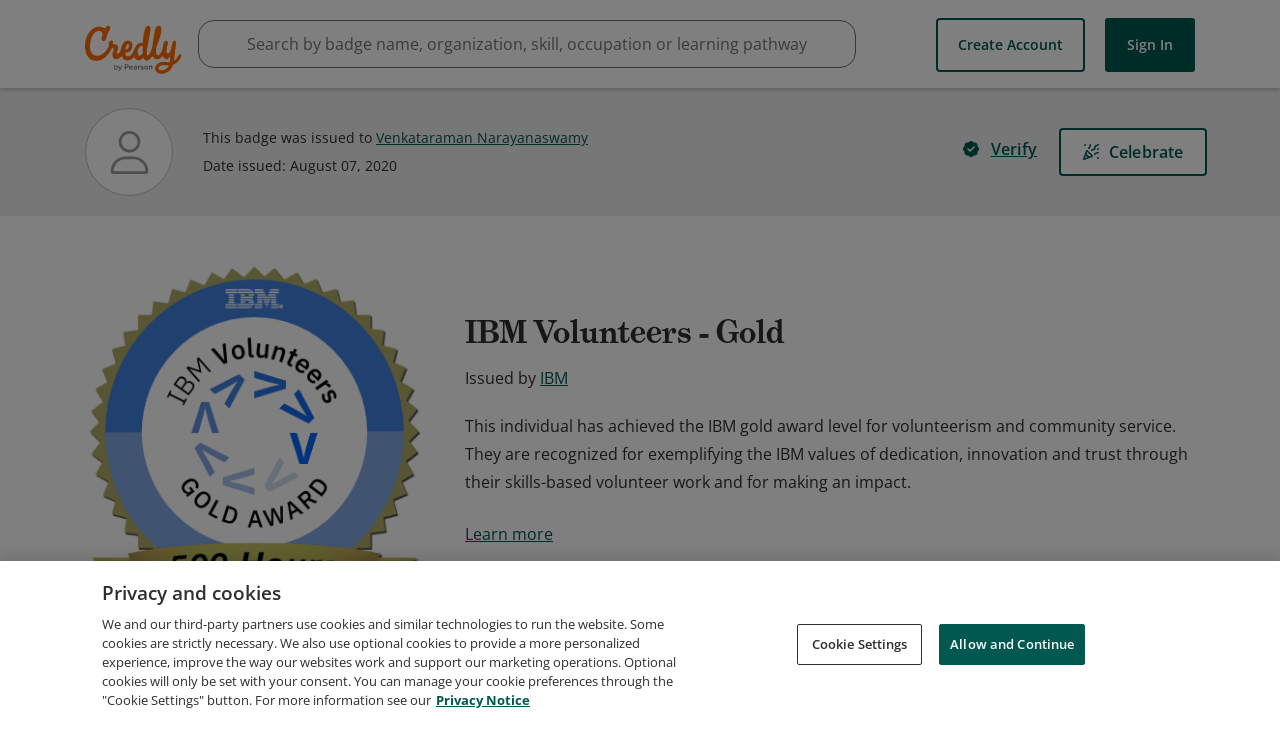

--- FILE ---
content_type: application/javascript
request_url: https://data.pendo.io/data/guide.js/65460ef3-56d0-45a3-7b3b-fe1ec0463054?id=21&jzb=eJx9j89O7CAchd-F9bS0nbZOmxg18UbdXCf-2xKEH5VIgQBtNabvPhBj3bkjh8P5Pr7QLL0Mxt1x1CNy_Pf_-p48kaO1Y-jm-vbmAe0QZcxMOqSKnpTaocmp2H4Lwfoe42VZcuaAq8-cmRG_Uj6Ax3TPBe8KkbWcQVafMZF1om2ysqmFKLuuPjRw4c3kGJwrqd-BE6mJdUZIBRFqFH_5VfvmjhAop4GifvNOR_mHu6J6mOgAsQGaPD9eWuPlB1q3X_0MJEJMLXWgw9V2F6NITM-rEhclroqqjbMzOC-NTnG-Lw55mcx5Jg1a1xMLUHBl&v=2.308.1_prod-io&ct=1768966438045
body_size: 87
content:
pendo.guidesPayload({"guides":[],"normalizedUrl":"http://www.credly.com/badges/a3dfd90f-6dce-47cf-9f65-154ff199485e?source=linked_in_profile","lastGuideStepSeen":{"isMultiStep":false,"state":""},"guideWidget":{"enabled":false,"hidePoweredBy":false},"guideCssUrl":"","throttling":{"count":1,"enabled":true,"interval":1,"unit":"Day"},"autoOrdering":[],"globalJsUrl":"","segmentFlags":[],"designerEnabled":false,"features":null,"id":"21","preventCodeInjection":false});